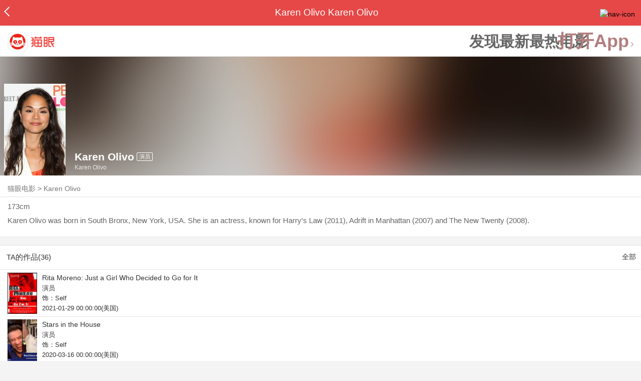

--- FILE ---
content_type: text/html; charset=utf-8
request_url: https://m.maoyan.com/asgard/celebrity/289009
body_size: 11389
content:
<!DOCTYPE html>
<html class=" " lang="zh">
<head>
  <meta charset="UTF-8">
  <meta name="viewport" content="width=device-width, height=device-height, initial-scale=1, maximum-scale=1, user-scalable=no, viewport-fit=cover">
  <meta http-equiv="X-UA-Compatible" content="ie=edge">
  <meta name="baidu-site-verification" content="lxgZbG0NVn" />
  <meta name="lx:category" content="movie">
  <meta name="lx:autopv" content="off"/>
  
  <meta name="share:wechat:message:title" content="关于Karen Olivo，你想知道的都在这里" />
  <meta name="share:wechat:message:desc" content="Karen Olivo was born in South Bronx, New York, USA. She is an actress, known for Harry&#39;s Law (2011), Adrift in Manhattan (2007) and The New Twenty (2008)." />
  <meta name="share:wechat:message:icon" content="https://p0.pipi.cn/basicdata/25bfd6d7537c69c9fdc6960ccdc07062ae454.jpg?imageMogr2/thumbnail/2500x2500%3E" />
  <meta name="share:wechat:timeline:title" content="关于Karen Olivo，你想知道的都在这里" />
  <meta name="share:wechat:timeline:icon" content="https://p0.pipi.cn/basicdata/25bfd6d7537c69c9fdc6960ccdc07062ae454.jpg?imageMogr2/thumbnail/2500x2500%3E" />
  <meta name="share:wechat:timeline:desc" content="Karen Olivo was born in South Bronx, New York, USA. She is an actress, known for Harry&#39;s Law (2011), Adrift in Manhattan (2007) and The New Twenty (2008)." />
  <link rel="dns-prefetch" href="//p0.meituan.net"/>
  <link rel="dns-prefetch" href="//s0.pipi.cn"/>
  <link rel="dns-prefetch" href="//www.dpfile.com"/>
  <link rel="dns-prefetch" href="//lx.meituan.net"/>
  <link rel="dns-prefetch" href="//lx1.meituan.net"/>
  <link rel="dns-prefetch" href="//plx.meituan.com"/>
  
  <title>Karen Olivo介绍_图片_作品-猫眼电影</title>
  <meta name="description" content="猫眼电影为您提供Karen Olivo名称相关信息，如人物简介、图片、参演电影作品等。更多Karen Olivo名称相关信息请关注猫眼电影官网。"/>
  <meta name="keywords" content="Karen Olivo,Karen Olivo介绍,Karen Olivo图片,Karen Olivo作品"/>
  
  
  <link rel="stylesheet" href="//s0.pipi.cn/festatic/asgard/resources/pages/celebrity/vendors-7ccaf0e5.css">
  
  <link rel="stylesheet" href="//s0.pipi.cn/festatic/asgard/resources/pages/celebrity/index-4fc3a2de.css">
  
  
  
  <script>
    try {
      // i版内嵌到快应用中，ua会携带maoyan关键字，会导致appnm上报错误，所以需要把ua的关键字去掉
      if (window.navigator && window.navigator.userAgent && window.navigator.userAgent.indexOf('com.maoyan.movie.quickapp')) {
        let ua = window.navigator.userAgent;
        Object.defineProperty(window.navigator, 'userAgent', {
          value: ua.replace(/\.maoyan/, ''),
          writable: false,
        });
      }
    } catch (err) {}
  </script>
  <script>
    "use strict";!function(){var e=0<arguments.length&&void 0!==arguments[0]?arguments[0]:"_Owl_",a=window;a[e]||(a[e]={isRunning:!1,isReady:!1,preTasks:[],dataSet:[],pageData:[],disableMutaObserver:!1,observer:null,use:function(e,t){this.isReady&&a.Owl&&a.Owl[e](t),this.preTasks.push({api:e,data:[t]})},add:function(e){this.dataSet.push(e)},run:function(){var t=this;if(!this.isRunning){this.isRunning=!0;var e=a.onerror;a.onerror=function(){this.isReady||this.add({type:"jsError",data:arguments}),e&&e.apply(a,arguments)}.bind(this),(a.addEventListener||a.attachEvent)("error",function(e){t.isReady||t.add({type:"resError",data:[e]})},!0);var i=window.MutationObserver||window.WebKitMutationObserver||window.MozMutationObserver,r=window.performance||window.WebKitPerformance;if(i&&r){var n=-1,s=window.navigator.userAgent;if(-1<s.indexOf("compatible")&&-1<s.indexOf("MSIE")?(new RegExp("MSIE (\\d+\\.\\d+);").test(s),n=parseFloat(RegExp.$1)):-1<s.indexOf("Trident")&&-1<s.indexOf("rv:11.0")&&(n=11),-1!==n&&n<=11)return void(this.disableMutaObserver=!0);try{this.observer=new i(function(e){t.pageData.push({mutations:e,startTime:r.now()})}),this.observer.observe(document,{childList:!0,subtree:!0})}catch(e){console.log("mutationObserver err")}}else this.disableMutaObserver=!0}}},a[e].run())}();
  </script>
  <!-- 微博sdk -->
  
  

  <!-- 跳转小程序需要1.6以上版本 -->
  

  

  
  <script>
    // 灵犀埋点种子代码开始
    !(function (win, doc, ns) {
        var cacheFunName = '_MeiTuanALogObject';
        win[cacheFunName] = ns;
        if (!win[ns]) {
            var _LX = function () {
                _LX.q.push(arguments);
                return _LX;
            };
            _LX.q = _LX.q || [];
            _LX.l = +new Date();
            win[ns] = _LX;
        }
    })(window, document, 'AnalyticsBase');
    //种子代码结束
  </script>
  <!-- 百度资源平台自动推送js代码 [e0bacf12e04a7bd88ddbd9c74ef2b533 -> niuran] -->
  <script>
    var _hmt = _hmt || [];
    (function () {
      var hm = document.createElement("script");
      hm.src = "https://hm.baidu.com/hm.js?e0bacf12e04a7bd88ddbd9c74ef2b533";
      var s = document.getElementsByTagName("script")[0];
      s.parentNode.insertBefore(hm, s);
    })();
  </script>
  <!-- Google tag (gtag.js) [G-WN80P4PSY7 -> niuran] -->
  <script async src="https://www.googletagmanager.com/gtag/js?id=G-WN80P4PSY7"></script>
  <script>
    window.dataLayer = window.dataLayer || [];
    function gtag() { dataLayer.push(arguments); }
    gtag('js', new Date());
    gtag('config', 'G-WN80P4PSY7');
  </script>
</head>
<body>
  <div id="app" class="page-index" ><div class="layout"><div class="navbar-wrap"><div class="Navbarold "><nav><a class="navbar-back" href="/" data-bid="b_Aewng" data-lab="{ celebrity_id: 289009 }"></a><div class="navbar-title ">Karen Olivo Karen Olivo</div><div class="nav-btn"><img class="nav-icon" src="//p0.meituan.net/scarlett/f05f61e7a8f3f45fd071c068d7a26870356.png" alt="nav-icon"/></div></nav></div></div><div class="page-content page-celebrity"><div><div class="download-app-bar-custom"><h1><a href="//m.maoyan.com/"><img class="img noneBg logo_custom" alt="logo" src="//s0.pipi.cn/festatic/asgard/resources/images/logo@3x.png" width="42" height="42"/></a></h1><a class="benefit-text" data-bid="b_movie_nikl02bu_mc" data-view-bid="b_movie_nikl02bu_mv">发现最新最热电影</a><span class="split"></span><a href="javascript: void(0);" class="link btn-open-app-custom" data-event="donwload3" link="meituanmovie://www.meituan.com/movie/actordetail?actorId=289009" to="" data-bid="b_53up23as" data-view-bid="b_movie_b_53up23as_mv" data-lab="{&quot;position&quot;:&quot;home&quot;}">打开App<img class="img noneBg point" alt="logo" src="//s0.pipi.cn/festatic/asgard/resources/images/point.png" width="11" height="11"/></a></div></div><div class="celebrity-wrap"><div class="celebrity small-type"><img class="img noneBg" alt="Karen Olivo" src="https://p0.pipi.cn/basicdata/25bfd6d7537c69c9fdc6960ccdc07062ae454.jpg?imageMogr2/thumbnail/2500x2500%3E"/><div class="celebrity-profile clearfix"><img class="img noneBg" src="https://p0.pipi.cn/basicdata/25bfd6d7537c69c9fdc6960ccdc07062ae454.jpg?imageMogr2/thumbnail/2500x2500%3E"/><div class="intro"><div class="chinese"><span class="cn-name">Karen Olivo</span><span class="tag">演员</span></div><div class="en-name">Karen Olivo</div></div></div><div class="mask"></div></div><div class="crumbs-nav"><a href="/">猫眼电影</a>  &gt;  <a> Karen Olivo </a></div><div class="intro-wrap"><section class="panel base-info" style="border-width:1px"><div class="panel-content"><div class="props"><span>173cm</span></div><div class="born"></div><div data-event="intro" data-bid="b_JjMUD" data-view-bid="b_865wS" data-lab="{&quot;celebrity_id&quot;:289009,&quot;type&quot;:false}" data-view-lab="{celebrity_id:289009}" class="text-expander text-expander-disable-true text-expander-expand-false"><div class="text-expander-content"><p>Karen Olivo was born in South Bronx, New York, USA. She is an actress, known for Harry&#x27;s Law (2011), Adrift in Manhattan (2007) and The New Twenty (2008).</p></div><div class="text-expander-button"><i class="icon icon-chevron-down"></i></div></div></div></section></div></div><section class="panel celebrity-works" style="border-width:1px" data-view-bid="b_movie_jh3wjuzc_mv" data-lab="{ celebrity_id: 289009}"><div class="panel-title panel-title-unclosed" style="border-width:1px"><h2 style="display:inline-block">TA的作品(36)</h2></div><div class="panel-content"><a data-bid="b_movie_ejr6o16k_mc" data-lab="{&quot;custom&quot;:{&quot;celebrity_id&quot;:289009}}" class="all-works" href="//piaofang.maoyan.com/celebrity/wrapper?id=289009&amp;wrapperId=-1">全部</a><ul class="list-view "><a href="https://m.maoyan.com/asgard/movie/1433582?_v_=yes" class="link" data-event="_asgard_movie_1433582?_v_=yes" data-bid="b_k0NJV" data-view-bid="b_c9Rpp" data-lab="{&quot;movie_id&quot;:1433582,&quot;index&quot;:0,&quot;custom&quot;:{&quot;celebrity_id&quot;:289009}}"><li class="list-view-item clearfix"><img class="img noneBg" alt="Karen Olivo Rita Moreno: Just a Girl Who Decided to Go for It" src="https://p0.pipi.cn/basicdata/54ecde2f06d8d367cbf2aac873b90bdd79d84.jpg?imageView2/1/w/83/h/124/q/80" e="1" c="1"/><p class="celebrity-score"><span class="score"></span></p><h4>Rita Moreno: Just a Girl Who Decided to Go for It</h4><p>演员</p><p>饰：Self</p><p>2021-01-29 00:00:00(美国)</p></li></a><a href="https://m.maoyan.com/asgard/movie/1325623?_v_=yes" class="link" data-event="_asgard_movie_1325623?_v_=yes" data-bid="b_k0NJV" data-view-bid="b_c9Rpp" data-lab="{&quot;movie_id&quot;:1325623,&quot;index&quot;:1,&quot;custom&quot;:{&quot;celebrity_id&quot;:289009}}"><li class="list-view-item clearfix"><img class="img noneBg" alt="Karen Olivo Stars in the House" src="https://p0.pipi.cn/basicdata/54ecde2fc7e0e117897a356e0b5ddded6fd52.jpg?imageView2/1/w/83/h/124/q/80" e="1" c="1"/><p class="celebrity-score"><span class="score"></span></p><h4>Stars in the House</h4><p>演员</p><p>饰：Self</p><p>2020-03-16 00:00:00(美国)</p></li></a><a href="https://m.maoyan.com/asgard/movie/1284725?_v_=yes" class="link" data-event="_asgard_movie_1284725?_v_=yes" data-bid="b_k0NJV" data-view-bid="b_c9Rpp" data-lab="{&quot;movie_id&quot;:1284725,&quot;index&quot;:2,&quot;custom&quot;:{&quot;celebrity_id&quot;:289009}}"><li class="list-view-item clearfix"><img class="img noneBg" alt="Karen Olivo 第73届托尼奖" src="https://p0.pipi.cn/basicdata/54ecde2fb120e1f2aa71f7749a7ead1b2491a.jpg?imageView2/1/w/83/h/124/q/80" e="1" c="1"/><p class="celebrity-score"><span class="score"></span></p><h4>第73届托尼奖</h4><p>演员</p><p>饰：Self - Creative Arts Awards Co-Host</p><p>2019-06-09(美国)</p></li></a><a href="https://m.maoyan.com/asgard/movie/545346?_v_=yes" class="link" data-event="_asgard_movie_545346?_v_=yes" data-bid="b_k0NJV" data-view-bid="b_c9Rpp" data-lab="{&quot;movie_id&quot;:545346,&quot;index&quot;:3,&quot;custom&quot;:{&quot;celebrity_id&quot;:289009}}"><li class="list-view-item clearfix"><img class="img" alt="Karen Olivo 38th Annual Kennedy Center Honors" src="[data-uri]" e="1" c="1"/><p class="celebrity-score"><span class="score"></span></p><h4>38th Annual Kennedy Center Honors</h4><p>演员</p><p>饰：Self - Performer</p><p>2015-12-29(美国)</p></li></a><a href="https://m.maoyan.com/asgard/movie/1135020?_v_=yes" class="link" data-event="_asgard_movie_1135020?_v_=yes" data-bid="b_k0NJV" data-view-bid="b_c9Rpp" data-lab="{&quot;movie_id&quot;:1135020,&quot;index&quot;:4,&quot;custom&quot;:{&quot;celebrity_id&quot;:289009}}"><li class="list-view-item clearfix"><img class="img" alt="Karen Olivo The Kennedy Center Honors 2013" src="[data-uri]" e="1" c="1"/><p class="celebrity-score"><span class="score"></span></p><h4>The Kennedy Center Honors 2013</h4><p>演员</p><p>饰：Self - Performer</p><p>2014-12-30(美国)</p></li></a></ul></div></section><footer class="footer"><div class="disclaimer"><div class="copyright"><span>© 猫眼电影 客服电话:<a href="tel:10105335"> 1010-5335</a></span></div><p class="content"><span>影视行业信息</span><a href="https://m.maoyan.com/terms/terms?id=privacy_1629962927685" class="link" data-event="https:__m.maoyan.com_terms_terms?id=privacy_1629962927685" to="https://m.maoyan.com/terms/terms?id=privacy_1629962927685">《免责声明》</a><span>I 违法和不良信息举报电话：4006018900</span></p><p class="icp"><a href="https://beian.miit.gov.cn" class="link" data-event="https:__beian.miit.gov.cn" to="https://beian.miit.gov.cn">京ICP备16022489号-1</a><span> I </span><a href="https://www.beian.gov.cn/portal/registerSystemInfo?recordcode=11010102003232" class="link" data-event="https:__www.beian.gov.cn_portal_registerSystemInfo?recordcode=11010102003232" to="https://www.beian.gov.cn/portal/registerSystemInfo?recordcode=11010102003232">京公网安备11010102003232号</a></p><p class="sankuai"><a href="javascript: void(0);" class="link" data-event="">北京猫眼文化传媒有限公司</a></p><section class="bottom-logo"><img class="img noneBg" alt="" src="[data-uri]"/></section></div></footer></div></div></div>
  <script>
    var AppData = {"$id":100430,"$title":"Karen Olivo介绍_图片_作品-猫眼电影","title":"Karen Olivo Karen Olivo","$description":"猫眼电影为您提供Karen Olivo名称相关信息，如人物简介、图片、参演电影作品等。更多Karen Olivo名称相关信息请关注猫眼电影官网。","$keywords":["Karen Olivo,Karen Olivo介绍,Karen Olivo图片,Karen Olivo作品"],"celebrity":{"aliasName":"","attachUserId":0,"auth":0,"avatar":"https://p0.pipi.cn/basicdata/25bfd6d7537c69c9fdc6960ccdc07062ae454.jpg?imageMogr2/thumbnail/2500x2500%3E","backgroundColor":"#402626","bgImgBackgroundColor":"#444444","birthday":"","birthplace":"","bloodType":"","boardUrl":"","cnm":"Karen Olivo","company":"","constellation":"","deathDate":"","desc":"Karen Olivo was born in South Bronx, New York, USA. She is an actress, known for Harry's Law (2011), Adrift in Manhattan (2007) and The New Twenty (2008).","descFeatures":["173cm"],"enm":"Karen Olivo","fansName":"","feedbackUrl":"https://piaofang.maoyan.com/i/info-correction?objId=289009","figure":[],"followCount":2,"followRank":0,"followState":0,"graduateSchool":"","hasAllBox":false,"hasFollowerNum":false,"hasMainWorksNum":false,"height":173,"id":289009,"nation":"","nationality":"","photoNum":0,"photos":[],"present":0,"presentImg":"","proCompanyUrl":"","proIntroUrl":"https://piaofang.maoyan.com/i/celebrity/289009/intro","publicTitles":[],"rank":0,"receiveWord":"次","sendWord":"抱抱","signImg":"","still":"","sumBox":0,"titleList":["演员"],"titles":"演员","userDailyPresent":0,"weight":0,"works":{"movies":[{"avatar":"https://p0.pipi.cn/basicdata/54ecde2f06d8d367cbf2aac873b90bdd79d84.jpg?imageMogr2/thumbnail/2500x2500%3E","cr":1,"duty":"演员","globalReleased":true,"id":1433582,"mbox":0,"multiroles":"Self","mutlidutys":"演员","name":"Rita Moreno: Just a Girl Who Decided to Go for It","order":3,"pubDate":1611849600000,"roles":"Self","rt":"2021-01-29 00:00:00(美国)","sc":0,"showst":2,"wish":0,"wishst":0},{"avatar":"https://p0.pipi.cn/basicdata/54ecde2fc7e0e117897a356e0b5ddded6fd52.jpg?imageMogr2/thumbnail/2500x2500%3E","cr":1,"duty":"演员","globalReleased":true,"id":1325623,"mbox":0,"multiroles":"Self","mutlidutys":"演员","name":"Stars in the House","order":3,"pubDate":1584288000000,"roles":"Self","rt":"2020-03-16 00:00:00(美国)","sc":0,"showst":2,"wish":4,"wishst":0},{"avatar":"https://p0.pipi.cn/basicdata/54ecde2fb120e1f2aa71f7749a7ead1b2491a.jpg?imageMogr2/thumbnail/2500x2500%3E","cr":1,"duty":"演员","globalReleased":true,"id":1284725,"mbox":0,"multiroles":"Self - Creative Arts Awards Co-Host","mutlidutys":"演员","name":"第73届托尼奖","order":3,"pubDate":1560009600000,"roles":"Self - Creative Arts Awards Co-Host","rt":"2019-06-09(美国)","sc":0,"showst":2,"wish":3,"wishst":0},{"avatar":"https://p0.pipi.cn/basicdata/54ecde2f7e10e150c871f7cc7bef0b30bcd9f.jpg?imageMogr2/thumbnail/2500x2500%3E","cr":1,"duty":"演员","globalReleased":true,"id":545346,"mbox":0,"multiroles":"Self - Performer","mutlidutys":"演员","name":"38th Annual Kennedy Center Honors","order":3,"pubDate":1451318400000,"roles":"Self - Performer","rt":"2015-12-29(美国)","sc":0,"showst":2,"wish":0,"wishst":0},{"avatar":"https://p0.pipi.cn/basicdata/54ecde2fb120e1537c5bf1d8557057520daca.jpg?imageMogr2/thumbnail/2500x2500%3E","cr":1,"duty":"演员","globalReleased":true,"id":1135020,"mbox":0,"multiroles":"Self - Performer","mutlidutys":"演员","name":"The Kennedy Center Honors 2013","order":3,"pubDate":1419868800000,"roles":"Self - Performer","rt":"2014-12-30(美国)","sc":0,"showst":2,"wish":0,"wishst":0},{"avatar":"https://p0.pipi.cn/basicdata/54ecde2fc7e0e1281e7e12702ad69b0e15e31.jpg?imageMogr2/thumbnail/2500x2500%3E","cr":1,"duty":"演员","globalReleased":true,"id":989169,"mbox":0,"multiroles":"Carmen","mutlidutys":"演员","name":"The Shanghai Hotel","order":3,"pubDate":1389888000000,"roles":"Carmen","rt":"2014-01-17(美国)","sc":0,"showst":2,"wish":0,"wishst":0},{"avatar":"https://p0.pipi.cn/basicdata/54ecde2f8070e1230f0e134841b00e3cad2d0.jpg?imageMogr2/thumbnail/2500x2500%3E","cr":1,"duty":"演员","globalReleased":true,"id":475922,"mbox":0,"multiroles":"Carrie Hines","mutlidutys":"演员","name":"寻找自我","order":3,"pubDate":1367510400000,"roles":"Carrie Hines","rt":"2012-07-12 00:00:00(泰国)","sc":5,"showst":2,"wish":0,"wishst":0},{"avatar":"https://p0.pipi.cn/mmdb/d2dad59203051bc7ed281e2c2b152c0b429a3.jpg?imageMogr2/thumbnail/2500x2500%3E","cr":1,"duty":"演员","globalReleased":true,"id":1059781,"mbox":0,"multiroles":"Self","mutlidutys":"演员","name":"The Broadway.Com Show","order":3,"pubDate":1360684800000,"roles":"Self","rt":"2013-02-13(美国)","sc":7.1,"showst":2,"wish":0,"wishst":0},{"avatar":"https://p0.pipi.cn/basicdata/54ecde2f06d8d3338fb860468aaa78226e4aa.jpg?imageMogr2/thumbnail/2500x2500%3E","cr":1,"duty":"演员","globalReleased":true,"id":947309,"mbox":0,"multiroles":"Emily","mutlidutys":"演员","name":"Holiday Spin","order":3,"pubDate":1353254400000,"roles":"Emily","rt":"2012-11-19(美国)","sc":0,"showst":2,"wish":0,"wishst":0},{"avatar":"https://p0.pipi.cn/mmdb/d2dad5927e12ff2c95ecd8936570c786c69d5.jpg?imageMogr2/thumbnail/2500x2500%3E","cr":1,"duty":"演员","globalReleased":true,"id":328039,"mbox":0,"multiroles":"Angie","mutlidutys":"演员","name":"The Orphan Killer","order":3,"pubDate":1317484800000,"roles":"Angie","rt":"2011-10-02 00:00:00(美国)","sc":0,"showst":2,"wish":0,"wishst":0}],"total":36}},"news":[],"latestNews":[],"relatedNews":[],"$schema":"meituanmovie://www.meituan.com/movie/actordetail?actorId=289009","$deeplink":"https://deeplink.maoyan.com/asgard/app?to=meituanmovie://www.meituan.com/movie/actordetail?actorId=289009","$share":{"wechat":{"message":{"title":"关于Karen Olivo，你想知道的都在这里","desc":"Karen Olivo was born in South Bronx, New York, USA. She is an actress, known for Harry's Law (2011), Adrift in Manhattan (2007) and The New Twenty (2008).","icon":"https://p0.pipi.cn/basicdata/25bfd6d7537c69c9fdc6960ccdc07062ae454.jpg?imageMogr2/thumbnail/2500x2500%3E"},"timeline":{"title":"关于Karen Olivo，你想知道的都在这里","desc":"Karen Olivo was born in South Bronx, New York, USA. She is an actress, known for Harry's Law (2011), Adrift in Manhattan (2007) and The New Twenty (2008).","icon":"https://p0.pipi.cn/basicdata/25bfd6d7537c69c9fdc6960ccdc07062ae454.jpg?imageMogr2/thumbnail/2500x2500%3E"}}},"cid":"c_sXC8X","$urlQuery":{},"valObj":{"custom":{"celebrity_id":289009,"id":289009}},"$url":"https://m.maoyan.com/asgard/celebrity/289009","$browser":{"ua":"Mozilla/5.0 (Macintosh; Intel Mac OS X 10_15_7) AppleWebKit/537.36 (KHTML, like Gecko) Chrome/131.0.0.0 Safari/537.36; ClaudeBot/1.0; +claudebot@anthropic.com)","name":"chrome","version":"131.0.0","vender":"apple","platform":"macos","platformVersion":"10.15.7","core":{"name":"chrome","version":131},"type":"normal"},"browser":{"ua":"Mozilla/5.0 (Macintosh; Intel Mac OS X 10_15_7) AppleWebKit/537.36 (KHTML, like Gecko) Chrome/131.0.0.0 Safari/537.36; ClaudeBot/1.0; +claudebot@anthropic.com)","name":"chrome","version":"131.0.0","vender":"apple","platform":"macos","platformVersion":"10.15.7","core":{"name":"chrome","version":131},"type":"normal"},"$channel":{"from":null,"channelId":4,"channelName":"canary","channelIdMap":{"maoyan":1,"canary":4,"mmweb":70001,"qqwallet":70002,"moviepro":40004,"meituan":3,"imeituan":30001,"dianping":60002,"dpmmweb":60003,"dpmweb":60004,"dpqqwallet":60008,"gewara":80001,"conch":4,"wxapp":70001,"toutiaosmart":120001,"baidusmart":110001,"inservice":110002,"huawei":150002,"hsbc":1000147,"abchina":1000136,"ICBC":1000096,"nbbank":1000198,"xianbank":1000209,"BOC":1000254,"gzcb":1000206,"pingan":1000261,"unionpay":1000173,"hwfastapp":1000207,"rongshu":1000288,"qqsmart":70005,"bankofbeijing":1000371,"vivofastapp":150003,"xhssmart":230001,"wbsmart":220001,"xhsmoviesmart":230002,"gansu":1000413,"kuaishousmart":200001,"honorfastapp":150004,"ccb_life":1000421,"cmcc":1000423,"dyshowsmart":120005,"ceb_life":1000430,"shangqitong":1000197,"hunan_psbc":1000447,"douyinsmart":120003,"shenzhen_icbc":1000457,"hwatomicapp":1000500,"fesco":1000495,"ningbo_government":1000513,"huaweibrowser":4,"zhongzhi_guanaitong":1000496,"jiangxi_huipu":1000518,"icbc_app":1000521,"yangshipin":1000527,"bilibilishowsmart":1000533},"channelNameMap":{"1":"maoyan","3":"meituan","4":"huaweibrowser","30001":"imeituan","40004":"moviepro","60002":"dianping","60003":"dpmmweb","60004":"dpmweb","60008":"dpqqwallet","70001":"wxapp","70002":"qqwallet","70005":"qqsmart","80001":"gewara","110001":"baidusmart","110002":"inservice","120001":"toutiaosmart","120003":"douyinsmart","120005":"dyshowsmart","150002":"huawei","150003":"vivofastapp","150004":"honorfastapp","200001":"kuaishousmart","220001":"wbsmart","230001":"xhssmart","230002":"xhsmoviesmart","1000096":"ICBC","1000136":"abchina","1000147":"hsbc","1000173":"unionpay","1000197":"shangqitong","1000198":"nbbank","1000206":"gzcb","1000207":"hwfastapp","1000209":"xianbank","1000254":"BOC","1000261":"pingan","1000288":"rongshu","1000371":"bankofbeijing","1000413":"gansu","1000421":"ccb_life","1000423":"cmcc","1000430":"ceb_life","1000447":"hunan_psbc","1000457":"shenzhen_icbc","1000495":"fesco","1000496":"zhongzhi_guanaitong","1000500":"hwatomicapp","1000513":"ningbo_government","1000518":"jiangxi_huipu","1000521":"icbc_app","1000527":"yangshipin","1000533":"bilibilishowsmart"},"userType":{"meituan":1,"dianping":2}},"channel":{"from":null,"channelId":4,"channelName":"canary","channelIdMap":{"maoyan":1,"canary":4,"mmweb":70001,"qqwallet":70002,"moviepro":40004,"meituan":3,"imeituan":30001,"dianping":60002,"dpmmweb":60003,"dpmweb":60004,"dpqqwallet":60008,"gewara":80001,"conch":4,"wxapp":70001,"toutiaosmart":120001,"baidusmart":110001,"inservice":110002,"huawei":150002,"hsbc":1000147,"abchina":1000136,"ICBC":1000096,"nbbank":1000198,"xianbank":1000209,"BOC":1000254,"gzcb":1000206,"pingan":1000261,"unionpay":1000173,"hwfastapp":1000207,"rongshu":1000288,"qqsmart":70005,"bankofbeijing":1000371,"vivofastapp":150003,"xhssmart":230001,"wbsmart":220001,"xhsmoviesmart":230002,"gansu":1000413,"kuaishousmart":200001,"honorfastapp":150004,"ccb_life":1000421,"cmcc":1000423,"dyshowsmart":120005,"ceb_life":1000430,"shangqitong":1000197,"hunan_psbc":1000447,"douyinsmart":120003,"shenzhen_icbc":1000457,"hwatomicapp":1000500,"fesco":1000495,"ningbo_government":1000513,"huaweibrowser":4,"zhongzhi_guanaitong":1000496,"jiangxi_huipu":1000518,"icbc_app":1000521,"yangshipin":1000527,"bilibilishowsmart":1000533},"channelNameMap":{"1":"maoyan","3":"meituan","4":"huaweibrowser","30001":"imeituan","40004":"moviepro","60002":"dianping","60003":"dpmmweb","60004":"dpmweb","60008":"dpqqwallet","70001":"wxapp","70002":"qqwallet","70005":"qqsmart","80001":"gewara","110001":"baidusmart","110002":"inservice","120001":"toutiaosmart","120003":"douyinsmart","120005":"dyshowsmart","150002":"huawei","150003":"vivofastapp","150004":"honorfastapp","200001":"kuaishousmart","220001":"wbsmart","230001":"xhssmart","230002":"xhsmoviesmart","1000096":"ICBC","1000136":"abchina","1000147":"hsbc","1000173":"unionpay","1000197":"shangqitong","1000198":"nbbank","1000206":"gzcb","1000207":"hwfastapp","1000209":"xianbank","1000254":"BOC","1000261":"pingan","1000288":"rongshu","1000371":"bankofbeijing","1000413":"gansu","1000421":"ccb_life","1000423":"cmcc","1000430":"ceb_life","1000447":"hunan_psbc","1000457":"shenzhen_icbc","1000495":"fesco","1000496":"zhongzhi_guanaitong","1000500":"hwatomicapp","1000513":"ningbo_government","1000518":"jiangxi_huipu","1000521":"icbc_app","1000527":"yangshipin","1000533":"bilibilishowsmart"},"userType":{"meituan":1,"dianping":2}},"$channelId":4,"$channelName":"canary","$query":{},"$protocol":"https:","$config":{"host":{"assets":"","api":"http://maoyanapi.vip.sankuai.com","usercenter":"http://usercenter-inf-in.sankuai.com","ecollection":"http://maoyanapi.vip.sankuai.com","imaoyanlogin":"https://passport.maoyan.com","pc":"https://maoyan.com","live":"https://activity-movie.sankuai.com/api","maoyanopen":"http://maoyanopen.vip.sankuai.com","questionnaire":"http://ad-admin.movie.vip.sankuai.com","longvideo":"https://vod-movie.sankuai.com","apimobile":"http://apimobile.vip.sankuai.com","luckdraw":"http://maoyanapi.vip.sankuai.com/media/activity","privilege":"http://maoyanapi.vip.sankuai.com","goods":"http://maoyanapi.vip.sankuai.com","vodactivity":"http://purchase.movie.vip.sankuai.com","vodcomment":"http://maoyanapi.vip.sankuai.com/mmdb/comment","vodViCom":"https://vod-movie.sankuai.com","bankLogin":"https://passport.maoyan.com","swan":"http://maoyantouch.vip.sankuai.com/swan/api","locate":"https://mars.sankuai.com","rock":"http://rock.movie.vip.sankuai.com","ticketstub":"https://api.maoyan.com/media/activity","booking":"http://maoyanapi.vip.sankuai.com/api","usercenterapi":"https://usercenter-inf.maoyan.com","mall":"http://maoyanapi.vip.sankuai.com","usertask":"http://api.maoyan.com","zoneapi":"https://api.maoyan.com/mmdb","hotsecondapi":"https://show.maoyan.com","celebrity":"https://api.maoyan.com/media/activity"},"urlPrefix":"/asgard"},"downloadBarData":{"interestType":1,"interestText":"发现最新最热电影"},"notNav":false,"$showAppLink":true,"$host":{"assets":"//s0.pipi.cn/festatic/asgard/resources","domains":{"m":"m.maoyan.com","i":"i.maoyan.com"},"host":"m.maoyan.com"},"$env":"production","$params":{"id":"289009"},"rsSubChannel":"","$appnm":"maoyan_i","$back":"/","$featuresSwitch":{"$showAppLink":true,"$showWantBtn":true,"$showComment":true,"$showPreviewMovieBtn":true,"$recessiveLink":true,"$downloadLink":true,"$showDiscount":true,"$showCoupon":true,"$showGoods":true,"$showPointCard":false,"$showSportAndShow":false,"$showNewsHotComment":true,"$showLogout":false,"$hideNavbar":false,"$showMovieDetailHeader":true,"$preventScoreClick":false,"$showStagesHeader":false,"$showLicenseLink":false},"$locate":{"id":1,"name":"北京"},"$uuid":""};
  </script>

  
    
    <script src="//s0.pipi.cn/festatic/asgard/resources/dll/dll_common-4cbe3d11.js"></script>
    
    <script src="//s0.pipi.cn/festatic/asgard/resources/dll/dll_vendor-4cbe3d11.js"></script>
    
  

  <script crossorigin="anonymous" src="//www.dpfile.com/app/owl/static/owl_1.9.3.js"></script>
  <script>
    Owl.start({
      project: "com.sankuai.asgard",
      pageUrl: location.href && location.href.split('?')[0].replace(/\/\d+/g, '/:id'),
      resource: {},
      page:{ fstPerfAnalysis:true,logSlowView:true ,sensoryIndex:true},
      devMode: false,
    });
    window._KNB_IGNORE_WECHAT = true;
  </script>

  
    <!-- canUseMtH5guard：是否允许接入美团H5guard；guardDomains：需要开启H5guard的域名列表；yodaEnv：yoda滑块环境标识 -->
    <script src="https://msp.meituan.net/h5guard/H5guard.js"></script>
    <script>
      if (window.H5guard) {
        function parseUrl() {
          let params = {}
          const query = location.search && location.search.replace("?", '');
          const queryArr = query && query.split("&") || [];
          for (let i = 0; i < queryArr.length; i++) {
            let curParma = queryArr[i].split("=");
            params[curParma[0]] = curParma[1];
          }
          return params;
        }
  
        const pathParmas = parseUrl();

        H5guard.init({
          xhrHook: true, //与domains配合使用，开启状态才行
          fetchHook: true,//与domains配合使用，开启状态才行
          domains: [], //该域名下的请求会在header中携带mtgsig，注意跨域配置
          openId: pathParmas.openid || '', //如果当前为wx小程序环境中的h5，传入openId，有助于描述设备画像
          forceKNBSign : false, // 如果打开此开关，那么只有在KNB环境下才会加签，并且只会添加native验签，非KNB环境不会加签
          geo: false, //如果当前页面有位置权限，则打开开关，H5guard会去收集地理位置信息，如果为false,地理位置默认为“”空字符串
          yodaEnv: 'pro'
        });
      }
    </script>
   

  

  

  <!--百度小程序 -->
  

  <!--qq小程序 -->
  

  <!--头条小程序 -->
  

  <!--小红书小程序 -->
  

  <!-- 宁波银行 -->
  

  <!-- 中国银行 -->
  

  <!-- 广州银行 -->
  

   

  <!-- 农业银行 -->
  

  <!-- I版添加信息指纹 -->
  <script>var Rohr_Opt = {'geo': false}; </script>
  <script>
    function parseUrl() {
      let params = {}
      const query = location.search && location.search.replace("?", '');
      const queryArr = query && query.split("&") || [];
      for (let i = 0; i < queryArr.length; i++) {
        let curParma = queryArr[i].split("=");
        params[curParma[0]] = curParma[1];
      }
      return params;
    }
    function setValue(obj = {}, path, value) {
      const a = path.split('.');
      let o = obj;
      for (let i = 0; i < a.length - 1; i++) {
        const n = a[i];
        if (n in o) {
          o = o[n];
        } else {
          o[n] = {};
          o = o[n];
        }
      }
      o[a[a.length - 1]] = value;
    };
    //为了统一处理业务页面上手动上报的各种灵犀埋点
    window.Analytics = (type, obj) => {
      if (type === 'tag') {
        AnalyticsBase('tag', obj)
      }
      if (type === 'event') {
        //上报灵犀
        const pathParmas = parseUrl();
        const { AppData } = window;
        if (AppData.$channel && AppData.$channel.channelId === 70001) {
          obj.val_lab = obj.val_lab || {};
          setValue(obj.val_lab, 'custom.openId', pathParmas.openid);
        }
        // 非prod环境增加环境标识
        if (AppData.$env !== 'production') {
          obj.val_lab = obj.val_lab || {};
          setValue(obj.val_lab, 'custom.env', 'test');
        }
        AnalyticsBase('event', obj);
      }
    }

    // 初始化灵犀sdk
    function lxSDK() {
      const { AppData } = window;
      const { openPlatform } = AppData;
      const browser = AppData.$browser || AppData.browser || {};
      const appnm = AppData.$appnm || 'maoyan_i';
      // 设置应用名称，设置appnm将成为页面默认的appnm，建议每个页面都设置
      AnalyticsBase('config', 'appnm', appnm);
      AnalyticsBase('config','alwaysSendReferrer', true);

      // 设置应用上报通道名称与uid
      let uid = AppData.user && AppData.user.id;
      if (AppData.channelName === 'dianping') {
        uid = AppData.user && AppData.user.dpid;
      }
      if (uid) {
        AnalyticsBase('set', 'uid', uid);
      }
      let os = window.navigator.userAgent.match(/Macintosh|iPod|iPhone|iPad|Android|Windows Phone|Windows/i);
      os = (os && os[0]) || 'other';
      AnalyticsBase('set', 'os', os);

      // 设置开放平台渠道标识
      if (openPlatform) {
        AnalyticsBase('get', 'utm', (utm) => {
          utm = utm || {};
          utm.utm_campaign = 'openPlatform=' + encodeURIComponent(String(openPlatform.merCode||'').replace(/</g, '\\\\u003c'));
          if (openPlatform.merCodeSub) {
            utm.utm_campaign += "-" + encodeURIComponent(String(openPlatform.merCodeSub).replace(/</g, '\\\\u003c'))
          }
          AnalyticsBase('set', 'utm', utm);
        });
      }
      const pathParmas = parseUrl();
      AppData.valObj = AppData.valObj || {};
      setValue(AppData.valObj, 'custom.__browser__', browser.name);
      if (AppData.$channel && AppData.$channel.channelId === 70001) {
        setValue(AppData.valObj, 'custom.openId', pathParmas.openid);
        // 上报小程序场景(scene)值
        setValue(AppData.valObj, 'custom.scene', AppData.$channel.scene);
      }
      if (AppData.$env !== 'production') {
        setValue(AppData.valObj, 'custom.env', 'test');
      }

      // 发送pv，其中"page_id"为页面名称，你应该为你的每一个页面起一个唯一的名称
      AnalyticsBase('send', 'pv', { cid: AppData.cid, val: AppData.valObj });
      window.sendClickLog = (event, bid, lab) => {
        if (!bid) {
          const e = event || window.event;
          const target = e.target || e.srcElement;
          bid = getAttrNode(target, 'data-bid');
          lab = getAttrNodeObj(target, 'data-lab');
          tagLab = getAttrNodeObj(target, 'data-tag-lab');
        }
        setValue(lab, 'custom.__browser__', browser.name);
        if (AppData.$channel && AppData.$channel.channelId === 70001) {
          setValue(lab, 'custom.openId', pathParmas.openid);
        }
        if(tagLab) {
          window.Analytics('tag', tagLab);
        }
        if (bid) {
          Analytics('event', {
            nm : 'mge',
            val_bid: bid,
            val_lab: lab,
            val_cid: AppData.cid,
            event_type: 'click'
          });
        }
      };

      addHandler(window, 'click', (event) => {
        sendClickLog(event);
      });

      window.sendView = function () {
        Array.prototype.filter.call(document.getElementsByTagName('*'), (el) => {
          return !!el.getAttribute('data-view-bid') && !el.getAttribute('data-view-sended');
        }).filter((el) => {
          const rect = el.getBoundingClientRect();
          return (
            !(rect.width === 0 && rect.height === 0) && rect.top >= 0 && rect.left >= 0 &&
            rect.bottom <= (window.innerHeight || document.documentElement.clientHeight) &&
            rect.right <= (window.innerWidth || document.documentElement.clientWidth)
          );
        }).forEach((el) => {
          el.setAttribute('data-view-sended', 1);
          const bid = el.getAttribute('data-view-bid');
          const lab = valFrom(el.getAttribute('data-view-lab') || getAttrNodeObj(el, 'data-lab'));
          if (AppData.$channel && AppData.$channel.channelId === 70001) {
            setValue(lab, 'custom.openId', pathParmas.openid);
          }
          Analytics('event', {
            nm : 'mge',
            val_bid: bid,
            val_lab: lab,
            val_cid: AppData.cid,
            event_type: 'view'
          });
        });
      };
      addHandler(window, 'scroll', debounce(window.sendView, 200));
      // 单独为需要横向滚动的view上报绑定scroll事件
      const viewScrollXContainers = document.getElementsByClassName('view-scroll-x-container');
      for (let i = 0; i < viewScrollXContainers.length; i++) {
        addHandler(viewScrollXContainers[i], 'scroll', debounce(window.sendView, 200));
      }
      setTimeout(window.sendView, 300);

      // 实现向父元素的遍历有特定属性名的属性值
      function getAttrNode(node, attrName) {
        let attrValue = node.getAttribute(attrName);
        while (!attrValue && node !== document.body && !!node.parentNode && node.parentNode !== document) {
          node = node.parentNode;
          attrValue = node.getAttribute(attrName);
        }
        return attrValue || null;
      }
      // 实现向父元素的遍历有特定属性名的属性值对象
      function getAttrNodeObj(node, attrName) {
        const attrObj = {};
        let attrValue = node.getAttribute(attrName);
        while (node !== document.body && !!node.parentNode && node.parentNode !== document) {
          if (attrValue) {
            const obj = valFrom(attrValue);
            Object.keys(obj).forEach((key) => {
              attrObj[key] = obj[key];
            });
          }
          node = node.parentNode;
          attrValue = node.getAttribute(attrName);
        }
        return attrObj;
      }
      function valFrom(v) {
        if (typeof v === 'string' && v[0] === '{') {
          v = new Function('return (' + v + ')')(); // string to object
        }
        return v || {};
      }
      function debounce(func, wait) {
        let timeout;
        return () => {
          const context = this;
          const args = arguments;
          const later = () => {
            timeout = null;
            func.apply(context, args);
          };
          clearTimeout(timeout);
          timeout = setTimeout(later, wait);
        };
      }
      function addHandler(element, type, handler) {
        if (element.addEventListener) { // DOM2级事件处理
          element.addEventListener(type, handler, false);
        } else if (element.attachEvent) { // IE事件处理
          element.attachEvent('on'+ type, handler);
        } else { // DOM0级事件处理
          element['on'+type] = handler;
        }
      }
    }

    if (AppData.cid) {
      lxSDK();
    }

  </script>

  
  
  <script src="//s0.pipi.cn/festatic/asgard/resources/pages/celebrity/vendors-0a4e912e.chunk.js"></script>
  
  <script src="//s0.pipi.cn/festatic/asgard/resources/pages/celebrity/index-e42bc807.js"></script>
  
  

  

  
    <script crossorigin="anonymous" src="//obj.pipi.cn/festatic/common/media/1661236970778-yao-0.0.10.js"></script>
    <script>
      Yao.start({
        project: 'asgard',
        page: {
          sample: 1,
        },
        devMode: false,
      });
    </script>
  

  
  <script src="//lx.meituan.net/lx.js" type="text/javascript" charset="utf-8" async></script>
</body>
</html>